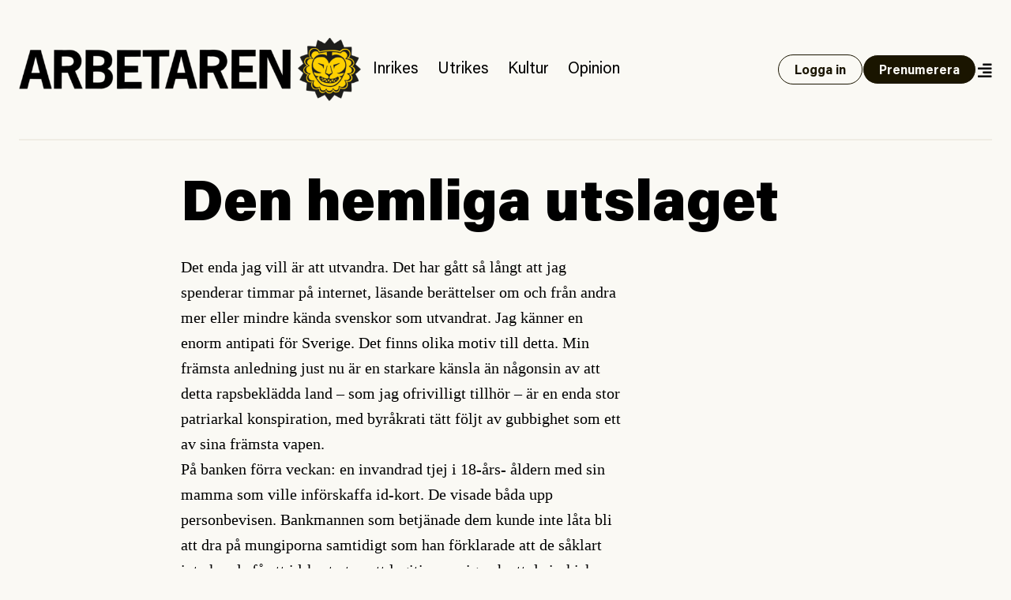

--- FILE ---
content_type: application/javascript
request_url: https://www.arbetaren.se/app/plugins/premium-content/js/form-validator/security.js
body_size: 3980
content:
/**
 *  JQUERY-FORM-VALIDATOR
 *
 *  @version 2.2.141
 *  @website http://formvalidator.net/
 *  @author Victor Jonsson, http://victorjonsson.se
 *  @license MIT
 */
!function(a,b){"use strict";a.formUtils.addValidator({name:"spamcheck",validatorFunction:function(a,b){var c=b.valAttr("captcha");return c===a},errorMessage:"",errorMessageKey:"badSecurityAnswer"}),a.formUtils.addValidator({name:"confirmation",validatorFunction:function(a,b,c,d,e){var f="",g=b.valAttr("confirm")||b.attr("name")+"_confirmation",h=e.find('[name="'+g+'"]').eq(0);if(h){if(f=h.val(),c.validateOnBlur&&!h[0].hasValidationCallback){h[0].hasValidationCallback=!0;var i=function(){b.validate()};h.on("keyup",i),e.one("formValidationSetup",function(){h[0].hasValidationCallback=!1,h.off("keyup",i)})}}else alert('Could not find an input with name "'+g+'"');return a===f},errorMessage:"",errorMessageKey:"notConfirmed"});var c={amex:[15,15],diners_club:[14,14],cjb:[16,16],laser:[16,19],visa:[16,16],mastercard:[16,16],maestro:[12,19],discover:[16,16]},d=!1,e=!1;a.formUtils.addValidator({name:"creditcard",validatorFunction:function(f,g){var h=a.split(g.valAttr("allowing")||"");if(e=a.inArray("amex",h)>-1,d=e&&1===h.length,h.length>0){var i=!1;if(a.each(h,function(a,d){if(d in c){if(f.length>=c[d][0]&&f.length<=c[d][1])return i=!0,!1}else b.console&&console.warn('Use of unknown credit card "'+d+'"')}),!i)return!1}if(""!==f.replace(new RegExp("[0-9]","g"),""))return!1;var j=0;return a.each(f.split("").reverse(),function(a,b){b=parseInt(b,10),a%2===0?j+=b:(b*=2,j+=10>b?b:b-9)}),j%10===0},errorMessage:"",errorMessageKey:"badCreditCard"}),a.formUtils.addValidator({name:"cvv",validatorFunction:function(a){return""===a.replace(/[0-9]/g,"")?(a+="",d?4===a.length:e?3===a.length||4===a.length:3===a.length):!1},errorMessage:"",errorMessageKey:"badCVV"}),a.formUtils.addValidator({name:"strength",validatorFunction:function(b,c){var d=c.valAttr("strength")||2;return d&&d>3&&(d=3),a.formUtils.validators.validate_strength.calculatePasswordStrength(b)>=d},errorMessage:"",errorMessageKey:"badStrength",calculatePasswordStrength:function(a){if(a.length<4)return 0;var b=0,c=function(a,b){for(var c="",d=0;d<b.length;d++){for(var e=!0,f=0;a>f&&f+d+a<b.length;f++)e=e&&b.charAt(f+d)===b.charAt(f+d+a);a>f&&(e=!1),e?(d+=a-1,e=!1):c+=b.charAt(d)}return c};return b+=4*a.length,b+=1*(c(1,a).length-a.length),b+=1*(c(2,a).length-a.length),b+=1*(c(3,a).length-a.length),b+=1*(c(4,a).length-a.length),a.match(/(.*[0-9].*[0-9].*[0-9])/)&&(b+=5),a.match(/(.*[!,@,#,$,%,^,&,*,?,_,~].*[!,@,#,$,%,^,&,*,?,_,~])/)&&(b+=5),a.match(/([a-z].*[A-Z])|([A-Z].*[a-z])/)&&(b+=10),a.match(/([a-zA-Z])/)&&a.match(/([0-9])/)&&(b+=15),a.match(/([!,@,#,$,%,^,&,*,?,_,~])/)&&a.match(/([0-9])/)&&(b+=15),a.match(/([!,@,#,$,%,^,&,*,?,_,~])/)&&a.match(/([a-zA-Z])/)&&(b+=15),(a.match(/^\w+$/)||a.match(/^\d+$/))&&(b-=10),0>b&&(b=0),b>100&&(b=100),20>b?0:40>b?1:60>=b?2:3},strengthDisplay:function(b,c){var d={fontSize:"12pt",padding:"4px",bad:"Very bad",weak:"Weak",good:"Good",strong:"Strong"};c&&a.extend(d,c),b.bind("keyup",function(){var b=a(this).val(),c="undefined"==typeof d.parent?a(this).parent():a(d.parent),e=c.find(".strength-meter"),f=a.formUtils.validators.validate_strength.calculatePasswordStrength(b),g={background:"pink",color:"#FF0000",fontWeight:"bold",border:"red solid 1px",borderWidth:"0px 0px 4px",display:"inline-block",fontSize:d.fontSize,padding:d.padding},h=d.bad;0===e.length&&(e=a("<span></span>"),e.addClass("strength-meter").appendTo(c)),b?e.show():e.hide(),1===f?h=d.weak:2===f?(g.background="lightyellow",g.borderColor="yellow",g.color="goldenrod",h=d.good):f>=3&&(g.background="lightgreen",g.borderColor="darkgreen",g.color="darkgreen",h=d.strong),e.css(g).text(h)})}});var f=function(b,c,d,e,f){var g=c.valAttr("req-params")||c.data("validation-req-params")||{},h=function(b,d){b.valid?c.valAttr("backend-valid","true"):(c.valAttr("backend-invalid","true"),b.message&&c.attr(e.validationErrorMsgAttribute,b.message)),c.valAttr("has-keyup-event")||c.valAttr("has-keyup-event","1").bind("keyup change",function(b){9!==b.keyCode&&16!==b.keyCode&&a(this).valAttr("backend-valid",!1).valAttr("backend-invalid",!1)}),d()};g||(g={}),"string"==typeof g&&(g=a.parseJSON(g)),g[c.valAttr("param-name")||c.attr("name")]=d,a.ajax({url:b,type:"POST",cache:!1,data:g,dataType:"json",error:function(a){return h({valid:!1,message:"Connection failed with status: "+a.statusText},f),!1},success:function(a){h(a,f)}})},g=function(){return!1};a.formUtils.addValidator({name:"server",validatorFunction:function(b,c,d,e,h){var i=c.valAttr("backend-valid"),j=c.valAttr("backend-invalid"),k=document.location.href;return c.valAttr("url")?k=c.valAttr("url"):"serverURL"in d&&(k=d.backendUrl),i?!0:j?!1:"keyup"===a.formUtils.eventType?null:a.formUtils.isValidatingEntireForm?(h.bind("submit",g).addClass("validating-server-side").addClass("on-blur"),c.addClass("validating-server-side"),a.formUtils.haltValidation=!0,f(k,c,b,d,function(){h.removeClass("validating-server-side").removeClass("on-blur").get(0).onsubmit=function(){},h.unbind("submit",g),c.removeClass("validating-server-side"),c.valAttr("value-length",b.length),a.formUtils.haltValidation=!1,h.trigger("submit")}),null):(h.addClass("validating-server-side"),c.addClass("validating-server-side"),f(k,c,b,d,function(){h.removeClass("validating-server-side"),c.removeClass("validating-server-side"),c.trigger("blur")}),null)},errorMessage:"",errorMessageKey:"badBackend",validateOnKeyUp:!1}),a.formUtils.addValidator({name:"letternumeric",validatorFunction:function(b,c,d,e){var f="^([a-zA-Z0-9ªµºÀ-ÖØ-öø-ˁˆ-ˑˠ-ˤˬˮͰ-ʹͶͷͺ-ͽΆΈ-ΊΌΎ-ΡΣ-ϵϷ-ҁҊ-ԧԱ-Ֆՙա-ևא-תװ-ײؠ-يٮٯٱ-ۓەۥۦۮۯۺ-ۼۿܐܒ-ܯݍ-ޥޱߊ-ߪߴߵߺࠀ-ࠕࠚࠤࠨࡀ-ࡘࢠࢢ-ࢬऄ-हऽॐक़-ॡॱ-ॷॹ-ॿঅ-ঌএঐও-নপ-রলশ-হঽৎড়ঢ়য়-ৡৰৱਅ-ਊਏਐਓ-ਨਪ-ਰਲਲ਼ਵਸ਼ਸਹਖ਼-ੜਫ਼ੲ-ੴઅ-ઍએ-ઑઓ-નપ-રલળવ-હઽૐૠૡଅ-ଌଏଐଓ-ନପ-ରଲଳଵ-ହଽଡ଼ଢ଼ୟ-ୡୱஃஅ-ஊஎ-ஐஒ-கஙசஜஞடணதந-பம-ஹௐఅ-ఌఎ-ఐఒ-నప-ళవ-హఽౘౙౠౡಅ-ಌಎ-ಐಒ-ನಪ-ಳವ-ಹಽೞೠೡೱೲഅ-ഌഎ-ഐഒ-ഺഽൎൠൡൺ-ൿඅ-ඖක-නඳ-රලව-ෆก-ะาำเ-ๆກຂຄງຈຊຍດ-ທນ-ຟມ-ຣລວສຫອ-ະາຳຽເ-ໄໆໜ-ໟༀཀ-ཇཉ-ཬྈ-ྌက-ဪဿၐ-ၕၚ-ၝၡၥၦၮ-ၰၵ-ႁႎႠ-ჅჇჍა-ჺჼ-ቈቊ-ቍቐ-ቖቘቚ-ቝበ-ኈኊ-ኍነ-ኰኲ-ኵኸ-ኾዀዂ-ዅወ-ዖዘ-ጐጒ-ጕጘ-ፚᎀ-ᎏᎠ-Ᏼᐁ-ᙬᙯ-ᙿᚁ-ᚚᚠ-ᛪᜀ-ᜌᜎ-ᜑᜠ-ᜱᝀ-ᝑᝠ-ᝬᝮ-ᝰក-ឳៗៜᠠ-ᡷᢀ-ᢨᢪᢰ-ᣵᤀ-ᤜᥐ-ᥭᥰ-ᥴᦀ-ᦫᧁ-ᧇᨀ-ᨖᨠ-ᩔᪧᬅ-ᬳᭅ-ᭋᮃ-ᮠᮮᮯᮺ-ᯥᰀ-ᰣᱍ-ᱏᱚ-ᱽᳩ-ᳬᳮ-ᳱᳵᳶᴀ-ᶿḀ-ἕἘ-Ἕἠ-ὅὈ-Ὅὐ-ὗὙὛὝὟ-ώᾀ-ᾴᾶ-ᾼιῂ-ῄῆ-ῌῐ-ΐῖ-Ίῠ-Ῥῲ-ῴῶ-ῼⁱⁿₐ-ₜℂℇℊ-ℓℕℙ-ℝℤΩℨK-ℭℯ-ℹℼ-ℿⅅ-ⅉⅎↃↄⰀ-Ⱞⰰ-ⱞⱠ-ⳤⳫ-ⳮⳲⳳⴀ-ⴥⴧⴭⴰ-ⵧⵯⶀ-ⶖⶠ-ⶦⶨ-ⶮⶰ-ⶶⶸ-ⶾⷀ-ⷆⷈ-ⷎⷐ-ⷖⷘ-ⷞⸯ々〆〱-〵〻〼ぁ-ゖゝ-ゟァ-ヺー-ヿㄅ-ㄭㄱ-ㆎㆠ-ㆺㇰ-ㇿ㐀-䶵一-鿌ꀀ-ꒌꓐ-ꓽꔀ-ꘌꘐ-ꘟꘪꘫꙀ-ꙮꙿ-ꚗꚠ-ꛥꜗ-ꜟꜢ-ꞈꞋ-ꞎꞐ-ꞓꞠ-Ɦꟸ-ꠁꠃ-ꠅꠇ-ꠊꠌ-ꠢꡀ-ꡳꢂ-ꢳꣲ-ꣷꣻꤊ-ꤥꤰ-ꥆꥠ-ꥼꦄ-ꦲꧏꨀ-ꨨꩀ-ꩂꩄ-ꩋꩠ-ꩶꩺꪀ-ꪯꪱꪵꪶꪹ-ꪽꫀꫂꫛ-ꫝꫠ-ꫪꫲ-ꫴꬁ-ꬆꬉ-ꬎꬑ-ꬖꬠ-ꬦꬨ-ꬮꯀ-ꯢ가-힣ힰ-ퟆퟋ-ퟻ豈-舘並-龎ﬀ-ﬆﬓ-ﬗיִײַ-ﬨשׁ-זּטּ-לּמּנּסּףּפּצּ-ﮱﯓ-ﴽﵐ-ﶏﶒ-ﷇﷰ-ﷻﹰ-ﹴﹶ-ﻼＡ-Ｚａ-ｚｦ-ﾾￂ-ￇￊ-ￏￒ-ￗￚ-ￜ",g="]+)$",h=c.valAttr("allowing"),i="";if(h){i=f+h+g;var j=h.replace(/\\/g,"");j.indexOf(" ")>-1&&(j=j.replace(" ",""),j+=e.andSpaces||a.formUtils.LANG.andSpaces),this.errorMessage=e.badAlphaNumeric+e.badAlphaNumericExtra+j}else i=f+g,this.errorMessage=e.badAlphaNumeric;return new RegExp(i).test(b)},errorMessage:"",errorMessageKey:"requiredFields"}),a.fn.displayPasswordStrength=function(b){return new a.formUtils.validators.validate_strength.strengthDisplay(this,b),this}}(jQuery,window);